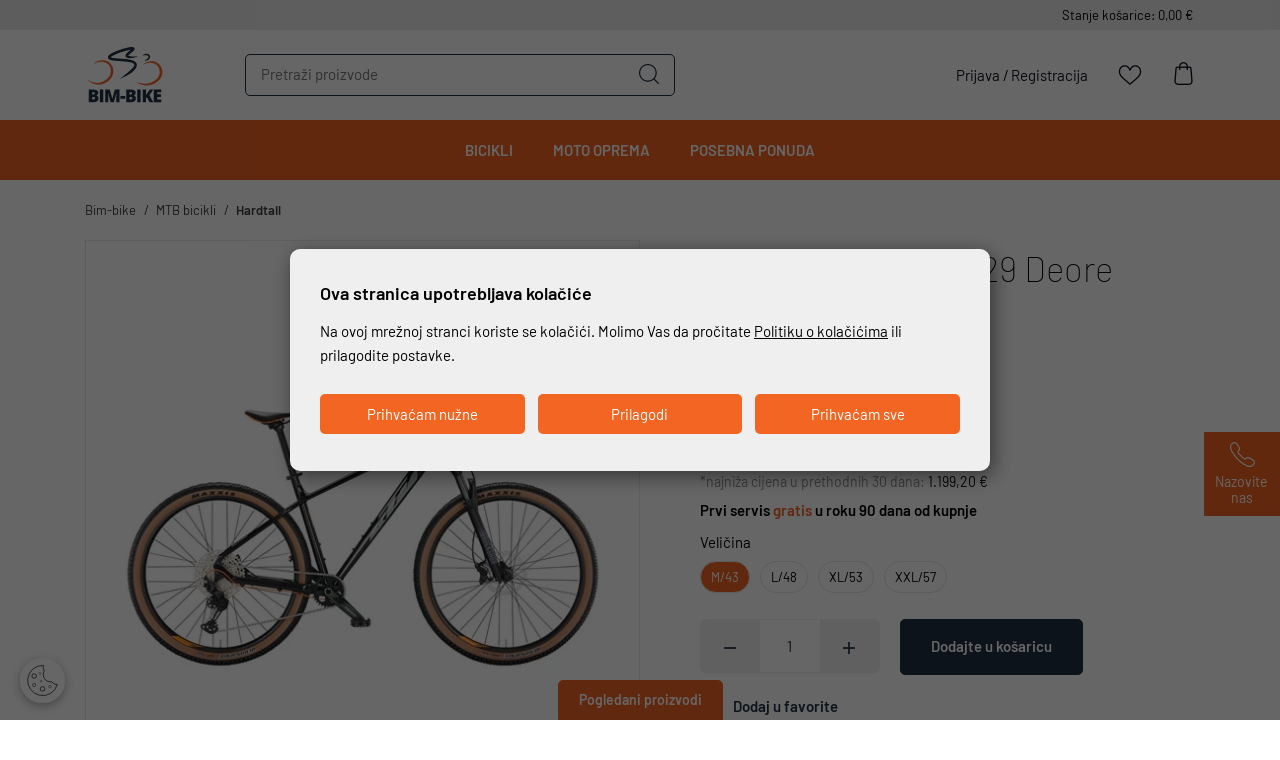

--- FILE ---
content_type: text/html; charset=utf-8
request_url: https://www.bim-bike.hr/proizvod/ultra-1964-comp-29-m-43-crni-deorext-12/1699/
body_size: 16453
content:



<!DOCTYPE html>
<html lang="hr">
<head>
    <script>
        var dataLayer = window.dataLayer || [];
    </script>

    <meta name="google-site-verification" content="5oJrY-sLJJU2oc1DcNDSIfgpSJmShdTHGRY7pZe6D08" />



<script>window.dataLayer = window.dataLayer || []; window.dataLayer.push({"event":"viewProductFb","facebook":{"view":{"products":[{"content_ids":"022142103","content_type":"product","currency":"HRK","value":1199.2000000000000}]}}});</script><script>window.dataLayer = window.dataLayer || []; window.dataLayer.push({"google_tag_params":{"dynx_itemid":"022142103","dynx_pagetype":"product","dynx_totalvalue":1199.2000000000000}});</script>    <link rel="manifest" href="/img/favicons/manifest.json">
    <meta name="msapplication-TileColor" content="#ffffff">
    <meta name="msapplication-TileImage" content="/img/favicons/ms-icon-144x144.png">
    <meta name="theme-color" content="#ffffff">

    <script src="/Content/js-gd-cookie?v=mfeWYk2UuappWmW16DCB6fZpsGUMdfgi2hL7ndKAtq81"></script>


    <script>

        function productClick(imeGrupe, imeProizvoda, id, cijena, brand, index) {
            dataLayer.push({
                'event': 'productClick', 'ecommerce': {
                    'click': {
                        'actionField': { 'list': 'Kategorija ' + imeGrupe }, 'products': [{
                            'name': brand + ' ' + imeProizvoda,
                            'id': id,
                            'price': cijena,
                            'category': imeGrupe,
                            'brand': brand,
                            'position': index
                        }]
                    }
                }
            });
        }


    </script>






        <title>ULTRA 1964 Comp 29 M/43 crni DeoreXT/12 - bimbike</title>

    <meta http-equiv="X-UA-Compatible" content="IE=edge">


    <meta name="description" content="Naručite proizvod ULTRA 1964 Comp 29 M/43 crni DeoreXT/12  
                               po cijeni od 1.199,20 €
                               na bim-bike.hr i uštedite uz besplatnu dostavu." />


    <meta name="viewport" content="width=device-width, initial-scale=1.0, maximum-scale=1.0, user-scalable=no" />


    <meta property="og:title" content="ULTRA 1964 Comp 29 M/43 crni DeoreXT/12-bimbike" />
    <meta property="og:type" content="website" />
    <meta property="og:url" content="https://www.bim-bike.hr/proizvod/ultra-1964-comp-29-m-43-crni-deorext-12/1699/" />
        <meta property="og:image" content="https://www.bim-bike.hr/_SHOP/files/products/022142108_ULTRA_1964_COMP_29_L_48cm__flaming_black__grey-orange20240725T12_30_12Z.jpg?id=7216?preset=product-fullsize" />

    <script>
        var BASE = "/";
        var fq = "https://www.bim-bike.hr";
    </script>

    <link rel="preload" as="font" href="https://www.bim-bike.hr/fonts/icons.woff" type="font/woff" crossorigin="anonymous">

    <link href="/Content/css-gd-cookie?v=K8ZnDfY3NYchrO759Ft385uIRmUzW-zOBdnp9KmmfJo1" rel="stylesheet"/>

    <link href="/Content/css?v=kPO2UFtDma2_yiEL_eG3oFjyrVJeSj0HePXliBqG5HM1" rel="stylesheet"/>


    <script src="https://browser.sentry-cdn.com/5.29.2/bundle.min.js" crossorigin="anonymous"></script>

    <link rel="apple-touch-icon" sizes="180x180" href="/img/favicons/apple-touch-icon.png">
    <link rel="icon" type="image/png" sizes="32x32" href="/img/favicons/favicon-32x32.png">
    <link rel="icon" type="image/png" sizes="16x16" href="/img/favicons/favicon-16x16.png">
    <link rel="shortcut icon" href="/img/favicons/favicon.ico" type="image/x-icon" />






    <script>

        Sentry.init({
            dsn: 'https://099d02d58f704a4d80c1e115230cbe28@sentry.globaldizajn.hr/41',
            environment: 'production',
        });
    </script>






    <!-- Google Tag Manager -->
    <script>
        (function (w, d, s, l, i) {
            w[l] = w[l] || []; w[l].push({
                'gtm.start':
                    new Date().getTime(), event: 'gtm.js'
            }); var f = d.getElementsByTagName(s)[0],
                j = d.createElement(s), dl = l != 'dataLayer' ? '&l=' + l : ''; j.async = true; j.src =
                    'https://www.googletagmanager.com/gtm.js?id=' + i + dl; f.parentNode.insertBefore(j, f);
        })(window, document, 'script', 'dataLayer', 'GTM-5PR48WD');</script>
    <!-- End Google Tag Manager -->

</head>

<body class="homepage" id="page_top">

    <div class="dark-overlay"></div>

    <header id="header" class="nav-down">
        <div class="top-bar">
            <div class="container">
                <div class="basket-price-wrapper"><span id="basketFinalPrice">Stanje košarice: 0,00 €</span></div>


            </div>
        </div>
        <div class="container">

            

            <a href="/" class="logo">
                <img src="/img/bimbike-logo1.svg" alt="Bim bike logo" class="img-fluid" />
            </a>
            <div class="menu-wrap">
                
                

                <ul class="header-menu">
                    <li class="tablet-visible mobile-menu-trigger"><a href="javascript:void(0);"><span class="icon-menu"></span></a></li>
                    <li class="show-mini-bag">
                        <a href="/Kosarica" class="icon-bag">
                            <i style='display:none' id="articleNum">0</i>
                        </a>

                    </li>
                    <li>
                        <a href="/ListaZelja">
                            <span class="icon-heart-line"></span>
                            <i style='display:none' id="favoritesNum">0</i>
                        </a>
                    </li>

                        <li class="desktop-visible login-register"><a href="/Prijava">Prijava</a> / <a href="/PodaciRegistracija">Registracija</a></li>
                </ul>
            </div>

            <div class="search" id="vue-search">
                <form id="katalogSearch" method="GET" action="/katalog">
                    <ul>
                        <li class="search-field"><input type="text" name="query" @keyup="doSearch($event)" value="" placeholder="Pretraži proizvode" autocomplete="off" /></li>
                        <li class="search-btn">
                            <a href="javascript:;" @click="submit">
                                <svg version="1.1" id="Layer_1" xmlns="http://www.w3.org/2000/svg" xmlns:xlink="http://www.w3.org/1999/xlink" x="0px" y="0px" viewBox="0 0 32 32" style="enable-background:new 0 0 32 32;" xml:space="preserve">
                                <path d="M31.7,30.4l-6.8-6.8c2.2-2.5,3.5-5.8,3.5-9.3C28.4,6.4,22,0,14.2,0S0,6.4,0,14.2s6.4,14.2,14.2,14.2c3.6,0,6.8-1.3,9.3-3.5
	                                l6.8,6.8c0.2,0.2,0.4,0.3,0.7,0.3c0.2,0,0.5-0.1,0.7-0.3C32.1,31.4,32.1,30.8,31.7,30.4z M1.9,14.2c0-6.8,5.5-12.3,12.3-12.3
	                                s12.3,5.5,12.3,12.3S21,26.5,14.2,26.5S1.9,21,1.9,14.2z" />



                                </svg>
                            </a>
                        </li>
                    </ul>

                    <div class="suggest-box" v-if="showFlyout">
                        <div class="results">
                            <div class="collection">
                                <div v-if="!isMobile" class="collection-title brand">Brand</div>

                                <ul v-if="!isMobile" class="reset brand-list">
                                    <li v-for="brand in brands">
                                        <a :href="RootUrl + 'katalog/brand/' + brand.UrlName + '?query=' + querystring">{{brand.Name}}</a>
                                    </li>
                                </ul>

                                <div v-if="!isMobile" class="collection-title kategorija">Kategorija</div>

                                <ul v-if="!isMobile" class="reset kategorija-list">
                                    <li v-for="group in groups"><a :href="getGroupPath(group) + '?query=' + querystring">{{group.Name}} </a></li>
                                </ul>

                            </div><!-- end results -->


                            <div class="product-list-small">
                                <div class="collection-title proizvodi">Proizvodi<span class="icon-close" @click="showFlyout = false"></span></div>
                                <div v-for="product in listOfSearchedProducts" class="item">
                                    <a :href="product.GenerateUrl" class="spc">
                                        <span class="img">
                                            <img width="50" height="50" :alt="product.Name" :src="Store.Helpers.buildUrl(product.MainImageUrl, 'product-thumbnail')" class="img-fluid" />
                                        </span>
                                        <span class="spc-info">
                                            <span class="name">{{product.Name}}</span>
                                            <span class="grupa-opis" v-if="product.groups.length > 0">{{product.groups[0].Name}}</span>
                                        </span>
                                        <!-- za prikaz grupa kao opis-->
                                    </a>
                                </div>
                            </div><!-- end product list small -->
                        </div><!-- end results -->

                        <div class="buttons"><input type="submit" class="btn btn-primary" :value="'Prikaži sve rezultate'" /></div>
                    </div><!-- end suggest box -->
                </form>
            </div>
        </div>
        <div class="main-menu-wrapper" id="navbar">
            <div class="container clearfix">
                <div class="mobile-main-menu-head">
                    <ul>
                        <li>IZBORNIK</li>
                        <li class="mobile-menu-close"><a href="javascript:void(0);"><span class="icon-close"></span></a></li>
                    </ul>
                </div>

                <ul class="user-links">
                        <li><a href="/Prijava" class="prijava"> Prijava</a></li>
                        <li><a href="/PodaciRegistracija " class="registracija">Registracija</a></li>
                </ul>

                <nav class="main-menu">
    <ul>
            <li>
                <a href="/katalog/bicikli/">Bicikli</a>
                    <ul class="sub-nav">
                            <li class="show-all-in-cat show-all-in-cat-bold"><a href="/katalog/bicikli">Prikaži sve</a></li>

                            <li class="sub-nav-col">
                                <a href="/katalog/bicikli/bicikli/" class="cat-name">Bicikli</a>
                                    <ul>
                                            <li>
                                                <a href="/katalog/bicikli/bicikli/mtb-bicikli/">MTB bicikli</a>

                                                
                                            </li>
                                            <li>
                                                <a href="/katalog/bicikli/bicikli/trekking-bicikli/">Trekking bicikli</a>

                                                
                                            </li>
                                            <li>
                                                <a href="/katalog/bicikli/bicikli/gradski-bicikli/">Gradski bicikli</a>

                                                
                                            </li>
                                            <li>
                                                <a href="/katalog/bicikli/bicikli/djecji-bicikli/">Dječji bicikli</a>

                                                
                                            </li>
                                            <li>
                                                <a href="/katalog/bicikli/bicikli/e-bicikli/">E-bicikli</a>

                                                
                                            </li>
                                            <li>
                                                <a href="/katalog/bicikli/bicikli/gravel-bicikli/">Gravel bicikli</a>

                                                
                                            </li>
                                            <li>
                                                <a href="/katalog/bicikli/bicikli/puky-guralice/">Puky guralice</a>

                                                
                                            </li>
                                            <li>
                                                <a href="/katalog/bicikli/bicikli/sklopivi-bicikli/">Sklopivi bicikli</a>

                                                
                                            </li>
                                            <li>
                                                <a href="/katalog/bicikli/bicikli/cestovni-bicikli/">Cestovni bicikli</a>

                                                
                                            </li>
                                    </ul>
                            </li>
                            <li class="sub-nav-col">
                                <a href="/katalog/bicikli/dijelovi-bicikla/" class="cat-name">Dijelovi bicikla</a>
                                    <ul>
                                            <li>
                                                <a href="/katalog/bicikli/dijelovi-bicikla/volani/">Volani</a>

                                                
                                            </li>
                                            <li>
                                                <a href="/katalog/bicikli/dijelovi-bicikla/sjedala/">Sjedala</a>

                                                
                                            </li>
                                            <li>
                                                <a href="/katalog/bicikli/dijelovi-bicikla/kocnice/">Kočnice</a>

                                                
                                            </li>
                                            <li>
                                                <a href="/katalog/bicikli/dijelovi-bicikla/vanjske-gume/">Vanjske gume</a>

                                                
                                            </li>
                                            <li>
                                                <a href="/katalog/bicikli/dijelovi-bicikla/unutarnje-gume/">Unutarnje gume</a>

                                                
                                            </li>
                                            <li>
                                                <a href="/katalog/bicikli/dijelovi-bicikla/kotaci-i-obruci/">Kotači i obruči</a>

                                                
                                            </li>
                                            <li>
                                                <a href="/katalog/bicikli/dijelovi-bicikla/pogon/">Pogon</a>

                                                
                                            </li>
                                            <li>
                                                <a href="/katalog/bicikli/dijelovi-bicikla/glavcina-kotaca/">Glavčina Kotača</a>

                                                
                                            </li>
                                            <li>
                                                <a href="/katalog/bicikli/dijelovi-bicikla/mjenjaci-rucica-mjenjaca/">Mjenjači/ručica mjenjača</a>

                                                
                                            </li>
                                            <li>
                                                <a href="/katalog/bicikli/dijelovi-bicikla/osovina-pogona/">Osovina pogona</a>

                                                
                                            </li>
                                            <li>
                                                <a href="/katalog/bicikli/dijelovi-bicikla/lancanik-zadnji/">Lančanik zadnji</a>

                                                
                                            </li>
                                            <li>
                                                <a href="/katalog/bicikli/dijelovi-bicikla/lanac/">Lanac</a>

                                                
                                            </li>
                                            <li>
                                                <a href="/katalog/bicikli/dijelovi-bicikla/zbice/">Žbice</a>

                                                
                                            </li>
                                            <li>
                                                <a href="/katalog/bicikli/dijelovi-bicikla/cijev-sjedala/">Cijev sjedala</a>

                                                
                                            </li>
                                            <li>
                                                <a href="/katalog/bicikli/dijelovi-bicikla/sajle-i-buziri/">Sajle i bužiri</a>

                                                
                                            </li>
                                            <li>
                                                <a href="/katalog/bicikli/dijelovi-bicikla/pedale/">Pedale</a>

                                                
                                            </li>
                                            <li>
                                                <a href="/katalog/bicikli/dijelovi-bicikla/zatezac-sjedala/">Zatezač sjedala</a>

                                                
                                            </li>
                                            <li>
                                                <a href="/katalog/bicikli/dijelovi-bicikla/lula-volana/">Lula volana</a>

                                                
                                            </li>
                                            <li>
                                                <a href="/katalog/bicikli/dijelovi-bicikla/nosaci-mjenjaca/">Nosači mjenjača</a>

                                                
                                            </li>
                                            <li>
                                                <a href="/katalog/bicikli/dijelovi-bicikla/gripovi-rogovi-volana/">Gripovi/Rogovi volana</a>

                                                
                                            </li>
                                            <li>
                                                <a href="/katalog/bicikli/dijelovi-bicikla/prednja-suspenzija-dijelovi/">Prednja suspenzija-dijelovi</a>

                                                
                                            </li>
                                            <li>
                                                <a href="/katalog/bicikli/dijelovi-bicikla/protektori-zastita/">Protektori-zaštita</a>

                                                
                                            </li>
                                    </ul>
                            </li>
                            <li class="sub-nav-col">
                                <a href="/katalog/bicikli/oprema-za-bicikle/" class="cat-name">Oprema za bicikle</a>
                                    <ul>
                                            <li>
                                                <a href="/katalog/bicikli/oprema-za-bicikle/bidoni/">Bidoni</a>

                                                
                                            </li>
                                            <li>
                                                <a href="/katalog/bicikli/oprema-za-bicikle/svjetla/">Svjetla</a>

                                                
                                            </li>
                                            <li>
                                                <a href="/katalog/bicikli/oprema-za-bicikle/kosarice/">Košarice</a>

                                                
                                            </li>
                                            <li>
                                                <a href="/katalog/bicikli/oprema-za-bicikle/sredstva-za-odrzavanje/">Sredstva za održavanje</a>

                                                
                                            </li>
                                            <li>
                                                <a href="/katalog/bicikli/oprema-za-bicikle/lokoti/">Lokoti</a>

                                                
                                            </li>
                                            <li>
                                                <a href="/katalog/bicikli/oprema-za-bicikle/alati/">Alati</a>

                                                
                                            </li>
                                            <li>
                                                <a href="/katalog/bicikli/oprema-za-bicikle/zvonca/">Zvonca</a>

                                                
                                            </li>
                                            <li>
                                                <a href="/katalog/bicikli/oprema-za-bicikle/torbice-ruksaci/">Torbice/ruksaci</a>

                                                
                                            </li>
                                            <li>
                                                <a href="/katalog/bicikli/oprema-za-bicikle/nogari/">Nogari</a>

                                                
                                            </li>
                                            <li>
                                                <a href="/katalog/bicikli/oprema-za-bicikle/sjedalice-za-djecu/">Sjedalice za djecu</a>

                                                
                                            </li>
                                            <li>
                                                <a href="/katalog/bicikli/oprema-za-bicikle/pumpe/">Pumpe</a>

                                                
                                            </li>
                                            <li>
                                                <a href="/katalog/bicikli/oprema-za-bicikle/bisage/">Bisage</a>

                                                
                                            </li>
                                            <li>
                                                <a href="/katalog/bicikli/oprema-za-bicikle/nosaci-bidona/">Nosači bidona</a>

                                                
                                            </li>
                                            <li>
                                                <a href="/katalog/bicikli/oprema-za-bicikle/prtljaznici/">Prtljažnici</a>

                                                
                                            </li>
                                            <li>
                                                <a href="/katalog/bicikli/oprema-za-bicikle/blatobrani/">Blatobrani</a>

                                                
                                            </li>
                                    </ul>
                            </li>
                            <li class="sub-nav-col">
                                <a href="/katalog/bicikli/naocale/" class="cat-name">Naočale</a>
                                    <ul>
                                            <li>
                                                <a href="/katalog/bicikli/naocale/bertoni-naocale/">Bertoni naočale</a>

                                                
                                            </li>
                                    </ul>
                            </li>
                            <li class="sub-nav-col">
                                <a href="/katalog/bicikli/odjeca-i-obuca/" class="cat-name">Odjeća i obuća</a>
                                    <ul>
                                            <li>
                                                <a href="/katalog/bicikli/odjeca-i-obuca/kacige/">Kacige</a>

                                                
                                            </li>
                                            <li>
                                                <a href="/katalog/bicikli/odjeca-i-obuca/odjeca/">Odjeća</a>

                                                
                                            </li>
                                            <li>
                                                <a href="/katalog/bicikli/odjeca-i-obuca/rukavice/">Rukavice</a>

                                                
                                            </li>
                                            <li>
                                                <a href="/katalog/bicikli/odjeca-i-obuca/obuca/">Obuća</a>

                                                
                                            </li>
                                            <li>
                                                <a href="/katalog/bicikli/odjeca-i-obuca/buff-marame/">BUFF marame</a>

                                                
                                            </li>
                                            <li>
                                                <a href="/katalog/bicikli/odjeca-i-obuca/buff-kape/">BUFF kape</a>

                                                
                                            </li>
                                    </ul>
                            </li>

                    </ul>

            </li>
            <li>
                <a href="/katalog/moto-oprema/">Moto oprema</a>
                    <ul class="sub-nav">
                            <li class="show-all-in-cat show-all-in-cat-bold"><a href="/katalog/moto-oprema">Prikaži sve</a></li>

                            <li class="sub-nav-col">
                                <a href="/katalog/moto-oprema/moto-kacige/" class="cat-name">Moto kacige</a>
                                    <ul>
                                            <li>
                                                <a href="/katalog/moto-oprema/moto-kacige/nolan/">NOLAN</a>

                                                
                                            </li>
                                            <li>
                                                <a href="/katalog/moto-oprema/moto-kacige/x-lite/">X-LITE</a>

                                                
                                            </li>
                                    </ul>
                            </li>
                            <li class="sub-nav-col">
                                <a href="/katalog/moto-oprema/moto-oprema/" class="cat-name">Moto oprema</a>
                                    <ul>
                                            <li>
                                                <a href="/katalog/moto-oprema/moto-oprema/moto-odjeca/">Moto odjeća</a>

                                                
                                            </li>
                                            <li>
                                                <a href="/katalog/moto-oprema/moto-oprema/moto-rukavice/">Moto rukavice</a>

                                                
                                            </li>
                                            <li>
                                                <a href="/katalog/moto-oprema/moto-oprema/moto-cizme/">Moto čizme</a>

                                                
                                            </li>
                                            <li>
                                                <a href="/katalog/moto-oprema/moto-oprema/protektori-zastita/">Protektori-zaštita</a>

                                                
                                            </li>
                                            <li>
                                                <a href="/katalog/moto-oprema/moto-oprema/torbice-ruksaci/">Torbice/ruksaci</a>

                                                
                                            </li>
                                    </ul>
                            </li>
                            <li class="sub-nav-col">
                                <a href="/katalog/moto-oprema/dijelovi-kaciga/" class="cat-name">Dijelovi kaciga</a>
                                    <ul>
                                            <li>
                                                <a href="/katalog/moto-oprema/dijelovi-kaciga/n-com/">N-COM</a>

                                                
                                            </li>
                                            <li>
                                                <a href="/katalog/moto-oprema/dijelovi-kaciga/viziri/">Viziri</a>

                                                
                                            </li>
                                            <li>
                                                <a href="/katalog/moto-oprema/dijelovi-kaciga/nosaci-vizira/">Nosači vizira</a>

                                                
                                            </li>
                                    </ul>
                            </li>

                    </ul>

            </li>
            <li>
                <a href="/katalog/posebna-ponuda/">Posebna ponuda</a>

            </li>
    </ul>
</nav>


            </div>
        </div>
    </header>

    <div class="main-content-wrapper">
        





<div class="main product-container" id="app-cont" v-cloak>
    <div class="path">
        <div class="container">
            

<div class="breadcrumbs">
    <ul id="bread" itemprop="breadcrumb" itemscope="" itemtype="https://schema.org/BreadcrumbList">
        
        <li itemprop="itemListElement" itemscope="" itemtype="https://schema.org/ListItem">
            <a itemtype="https://schema.org/Globalshop" itemprop="item" href="/">
                <span itemprop="name">Bim-bike</span>
            </a>
            <span class="sep"><i class="fa fa-angle-right"></i></span>
            <meta itemprop="position" content="1">
        </li>
            <li itemprop="itemListElement" itemscope="" itemtype="https://schema.org/ListItem">
<a itemtype="https://schema.org/Thing" itemprop="item" href="/katalog">
                        <span itemprop="name">MTB bicikli </span>
                    </a>
                <meta itemprop="position" content="2">
            </li>
            <li itemprop="itemListElement" itemscope="" itemtype="https://schema.org/ListItem">
<a itemtype="https://schema.org/Thing" itemprop="item" href="/katalog">
                        <span itemprop="name">Hardtail </span>
                    </a>
                <meta itemprop="position" content="3">
            </li>
    </ul>
</div>
        </div>
    </div>

    <div class="page-content">
        <div class="container">
            <div class="product clearfix">
                <div class="product-pic">
                    <div class="product-pic-inner">

                        <ul class="item-badges">
                            <li v-if="CurrentProduct.Savings > 0 && CurrentProduct.Stock > 0"><span class="badge-discount"><i>{{CurrentProduct.Savings_percentage_print}}</i></span></li>
                            <li v-else-if="CurrentProduct.IsNew == true"><span class="badge-new"><i>NOVO</i></span></li>
                        </ul>

                        <div class="product-pic-carousel">
                            <div class="swiper-container">
                                <div class="swiper-wrapper" id="gallery" v-if="sortedImages != null && sortedImages.length > 0">
                                    <a :href="Store.Helpers.url(image,'product-fullsize')" class="swiper-slide" v-for="image in sortedImages">
                                        <picture>
                                            <source :srcset="Store.Helpers.url(image,'product-main')" type="image/webp">
                                            <source :srcset="Store.Helpers.url(image,'product-main-jpg')" type="image/jpeg">
                                            <img :src="Store.Helpers.url(image,'product-main-jpg')" :alt="CurrentProduct.Name" class="img-fluid" height="560" width="705" />
                                        </picture>
                                    </a>
                                </div>
                                <div class="swiper-wrapper" id="gallery" v-else>
                                    <picture>
                                        <source :srcset="placeholderImg + '?preset=product-main'" type="image/webp">
                                        <source :srcset="placeholderImg + '?preset=product-main-jpg'" type="image/jpeg">
                                        <img :src="placeholderImg + '?preset=product-main'" :alt="CurrentProduct.Name" class="img-fluid" height="560" width="705" />
                                    </picture>
                                </div>
                            </div>
                        </div>
                    </div>

                    <div class="swiper-container product-thumbs" v-if="sortedImages != null && sortedImages.length > 0">
                        <div class="swiper-wrapper">
                            <div class="swiper-slide" v-for="image in sortedImages">                               
                                <picture>
                                    <source :srcset="Store.Helpers.url(image, 'product-thumbnail')" type="image/webp">
                                    <source :srcset="Store.Helpers.url(image, 'product-thumbnail-jpg')" type="image/jpeg">
                                    <img :src="Store.Helpers.url(image, 'product-thumbnail-jpg')" :alt="CurrentProduct.Name" class="img-fluid" height="80" width="80" />
                                </picture>                                
                            </div>
                        </div>
                    </div>
                </div>

                <div class="product-general">
                    <h1 class="product-name">
                        <span v-if="CurrentProduct.AdminName !== null && CurrentProduct.AdminName !=''">{{CurrentProduct.AdminName}}</span>
                        <span v-else>{{CurrentProduct.Name}}</span>
                    </h1>
                    <div class="code-availability">
                        <div v-if="CurrentProduct.Code !== null" class="code">Šifra: <strong>{{CurrentProduct.Code}}</strong></div>
                        <div class="availability">
                            <a href="#productDescription" id="prod_availabilityInfo">
                                <div class="available" v-if="CurrentProduct.Stock > 0">raspoloživo</div>
                                <div class="available not" v-else>na upit</div>
                            </a>
                        </div>

                    </div>
                    <div class="product-price">
                        <span class="price-now">{{CurrentProduct.SinglePriceToPay_print}}</span>
                    </div>
                    <div v-if="CurrentProduct.Savings > 0" class="product-price-discounted">
                        <span class="price-before">{{CurrentProduct.MpcCards > CurrentProduct.Mpc ? CurrentProduct.MpcCards_print : CurrentProduct.Mpc_print}}</span>
                    </div>

                        <div class="lowest-price">*najniža cijena u prethodnih 30 dana: <span>{{CurrentProduct.LowestMonthlyMpc_print}}</span></div>

                    <div v-if="displayFreeServiceBanner" class="prviServis">
                        Prvi servis <span>gratis</span> u roku 90 dana od kupnje
                    </div>
                    
                    <!--boja i velicina sekcija-->
                    <div class="package-wrapper" v-if="Variants.length > 0">
                        
                        <ul v-for="(attr, index) in Variants">
                            <li class="attr-name">{{attr.Name}}</li>
                            <li @click="switchVariant(attrVal.ProductId, attrVal.AttributeId)" v-for="(attrVal, index2) in attr.AttributeValues" :class="{active: isModActive(attrVal.ProductId)}" v-bind:selected="index === 0">
                                <a :class="checkInvalid(attrVal) ? 'mod_inactive' : ''" href="javascript:void(0);">{{attrVal.Value}}</a>
                            </li>
                            
                        </ul>
                    </div>
                    


                    <!--/boja i velicina sekcija-->


                    <div class="product-add clearfix">
                        <div class="btn-naruci-note" v-if="responseMsg != ''">
                            <div class="">{{responseMsg}}</div>
                        </div>

                        <div v-if="CurrentProduct.Stock > 0 && CurrentProduct.Enabled == true">
                            <div class="product-set-qty">
                                <ul class="change_qty">
                                    <li><a href="javascript:;" @click="decreaseQuantity" class="action-handle sub" data-field="quant[1]" data-type="minus"><span class="icon-minus"></span></a></li>
                                    
                                    <li class="prod_qty"><input name="" v-model="CurrentProduct.Quantity" id="koliko_basket" type="text" min="1" :max="CurrentProduct.Stock" disabled="disabled" class="changeOnFocus basket-amount"></li>
                                    <li><a href="javascript:;" @click="increaseQuantity" class="action-handle add" data-field="quant[1]" data-type="plus"><span class="icon-plus"></span></a></li>
                                </ul>
                            </div>

                            <a href="javascript:;" @click="Store.Basket.addToBasket(CurrentProduct.Id, CurrentProduct.Quantity)" v-if="CurrentProduct.isBought == false"
                               class="btn btn-action">
                                Dodajte u košaricu
                            </a>

                            <a href="/Kosarica" v-if="CurrentProduct.isBought == true"
                               class="btn btn-action btn-action-white">
                                Dovrši kupovinu
                            </a>
                        </div>

                        <div v-else>
                            <div class="product-benefits out-of-stock">
                                <div class=""><strong>DOSTUPNOST NA UPIT</strong></div>

                                Pošaljite upit na <a target="_blank" href="mailto:bicikli@bim-bike.hr?subject=ULTRA+1964+Comp+29+M%2f43+crni+DeoreXT%2f12">bicikli@bim-bike.hr</a> ili nas nazovite na
<a href="tel:+38514613504" class="phone-contact"><span class="icon-mobile"></span> <strong>+385 1 4613 504</strong></a>
                            </div>
                        </div>

                        <div class="btn-favorites-toggle">
                            <a @click="likeProduct($event, CurrentProduct)" v-if="CurrentProduct.isInWishlist == false || CurrentProduct.isInWishlist == undefined" class="btn btn-favorites"><span class="icon-heart-line"></span>Dodaj u favorite </a>
                        </div>

                        <div class="btn-favorites-toggle">
                            <a @click="likeProduct($event, CurrentProduct)" v-if="CurrentProduct.isInWishlist === true" class="btn btn-favorites"><span class="icon-heart"></span>Ukloni iz favorita </a>
                        </div>

                    </div>


                    

                    
                    <div class="product-share clearfix">
                        

                        <a class="print-page" href="/Print/1699">
                            <svg xmlns="http://www.w3.org/2000/svg" width="23" height="23" viewBox="0 0 23 23"><path d="M19.631,5.795H19V3.369A3.373,3.373,0,0,0,15.633,0H7.367A3.373,3.373,0,0,0,4,3.369V5.795H3.369A3.373,3.373,0,0,0,0,9.164v5.391a3.373,3.373,0,0,0,3.369,3.369H4v3.055A2.024,2.024,0,0,0,6.02,23H16.98A2.024,2.024,0,0,0,19,20.979V17.924h.629A3.373,3.373,0,0,0,23,14.555V9.164A3.373,3.373,0,0,0,19.631,5.795ZM5.346,3.369A2.024,2.024,0,0,1,7.367,1.348h8.266a2.024,2.024,0,0,1,2.021,2.021V5.795H5.346ZM17.654,20.979a.675.675,0,0,1-.674.674H6.02a.675.675,0,0,1-.674-.674V14.33H17.654Zm4-6.424a2.024,2.024,0,0,1-2.021,2.021H19V14.33h.4a.674.674,0,1,0,0-1.348H3.594a.674.674,0,0,0,0,1.348H4v2.246H3.369a2.024,2.024,0,0,1-2.021-2.021V9.164A2.024,2.024,0,0,1,3.369,7.143H19.631a2.024,2.024,0,0,1,2.021,2.021Z" /><path d="M204.9,353h-3.281a.615.615,0,0,0,0,1.23H204.9a.615.615,0,0,0,0-1.23Z" transform="translate(-191.756 -337.057)" /><path d="M204.9,417h-3.281a.615.615,0,0,0,0,1.23H204.9a.615.615,0,0,0,0-1.23Z" transform="translate(-191.756 -397.896)" /><path d="M67.584,193H65.615a.615.615,0,0,0,0,1.23h1.969a.615.615,0,0,0,0-1.23Z" transform="translate(-62.334 -184.283)" /></svg>
                            <span>Ispis stranice</span>
                        </a>
                    </div>
                </div>
            </div>


                <div class="product-description">
                    <div id="productDescription" style="margin-top:-180px; position:absolute"></div>

                    <div class="product-sheet" v-if="CurrentProduct.Description !== null" v-html="CurrentProduct.Description"></div>

                    

                </div>
        </div>
    </div>
</div>



    </div>



    <div class="recently-viewed" id="last-viewed">   
    <a href="javascript:void(0);" class="btn" @click.stop.prevent="toggleLastViewed()">Pogledani proizvodi</a>
    <div class="recently-viewed-inner">
        <div class="container">
            <div class="row">
                <div class="col-12">
                    <div class="swiper-container">
                        <div class="swiper-wrapper d-flex align-items-stretch">
                            <div class="swiper-slide" v-for="(product, index) in products">
                                <div class="prod-item">
                                    <div :class="'favorite-trigger' + (product.isInWishlist ? ' liked' : '' )">
                                        <i :class="'toggle-fav' + (product.isInWishlist ? ' icon-heart' : ' icon-heart-line')" :onclick="'Store.Wishlist.likeProduct(this, ' + product.Id + ')'"></i>
                                    </div>
                                    <ul class="item-badges">
                                        <li v-if="product.Savings > 0"><span class="badge-discount"><i>{{product.Savings_percentage_print}}</i></span></li>
                                        <li v-if="product.isNew"><span class="badge-new"><i>NOVO</i></span></li>
                                    </ul>
                                    <div class="item-pic">
                                        <a :href="product.GenerateUrl" onclick="productClick('imeGrupe', 'imeProizvoda','id','cijena','brand','position')">
                                            
                                            <img :src="imageUrl(product, 'preset=katalog-view')" :alt="product.Name" class="img-fluid">
                                        </a>
                                    </div>
                                    <ul class="d-flex align-content-between flex-column">
                                        <li class="item-title"><a :href="product.GenerateUrl" onclick="productClick('imeGrupe', 'imeProizvoda','id','cijena','brand','position')">{{product.Name}}</a></li>
                                        <li class="item-price">
                                            <span>{{product.FinalPriceToPay_print}}</span>                                                           
                                            <div v-if="product.Savings > 0"><span class="price-before">{{product.MpcCards > product.Mpc ? product.MpcCards_print : product.Mpc_print}}</span></div>
                                        </li>
                                    </ul>
                                </div>
                            </div>
                        </div>
                        <div class="swiper-scrollbar"></div>
                    </div>
                </div>
            </div>
        </div>
    </div>
</div>


<script>

    var appLastViewed = {};

    window.addEventListener('load', function (event) {
        appLastViewed = new Vue({
            el: '#last-viewed',
            data:
            {
                products: [],
                BASE: BASE
            },
            methods: {
                toggleLastViewed: function () {
                    if ($('.recently-viewed > div').is(':hidden')) {
                        setTimeout(function () {
                            $('.recently-viewed > div').stop().slideDown();
                            $('.recently-viewed').addClass('opened');
                        }, 300)
                        this.getLastViewed();

                    } else {
                        $('.recently-viewed > div').stop().slideUp();
                        $('.recently-viewed').removeClass('opened');
                    }
                },
                getLastViewed: function () {
                    var me = this;
                    if (this.products.length > 0) {
                        return;
                    }

                    Store.LastViewed.getLastViewed().then(function () {
                        me.products = Store.LastViewed.lastViewed;
                        actionOption.scrollbar = {
                            el: '.recently-viewed .swiper-scrollbar',
                        };
                        actionOption.preloadImages = true;
                        actionOption.loop = false;
                        actionOption.centerInsufficientSlides = true;
                        actionOption.breakpoints = {
                            320: {
                                slidesPerView: 2,
                                slidesPerGroup: 2,
                                spaceBetween: 15,
                                freeMode: false
                            },
                            550: {
                                slidesPerView: 3,
                                slidesPerGroup: 3,
                                spaceBetween: 15,
                                freeMode: false
                            },
                            769: {
                                slidesPerView: 4,
                                slidesPerGroup: 4,
                                spaceBetween: 20,
                                freeMode: false
                            },
                            992: {
                                slidesPerView: 5,
                                slidesPerGroup: 5,
                                spaceBetween: 20,
                                freeMode: true
                            },
                            1200: {
                                slidesPerView: 6,
                                slidesPerGroup: 6,
                                spaceBetween: 20,
                                freeMode: true
                            }
                        }
                        var lastViewed = new Swiper('.recently-viewed .swiper-container', actionOption);
                    })
                },
                imageUrl: function (item, preset) {
                    var imageUrl = item.MainImageUrl;
                    if (!imageUrl) {
                        return "";
                    }

                    if (imageUrl.indexOf('?') > -1) {
                        return imageUrl + '&' + preset;
                    } else {
                        return imageUrl + '?' + preset;
                    }
                }
            },
            watch: {
                
            },
            mounted: function () {
                //this.getLastViewed();
                var lastViewed = readCookie("lastViewed");
                if (lastViewed == null) lastViewed = [];

                if (lastViewed.length > 2) {
                    $("#last-viewed").slideDown();
                }
                else {
                    $("#last-viewed").slideUp();
                }
            }
        });
    });

</script>



    <footer>
        

    <div class="benefits">
        <div class="container clearfix">

                <ul>
                    <li class="benefit-icon"><span><img src="/_SHOP/files/pages/safe-pay.svg?id=524" alt="Sigurna online kupovina" /></span></li>
                    <li class="benefit-text">
                        Sigurna online kupovina
                        <span>Potpuno zaštićeno i sigurno plaćanje</span>
                    </li>
                </ul>
                <ul>
                    <li class="benefit-icon"><span><img src="/_SHOP/files/pages/ways-to-pay.svg?id=525" alt="Beskamatno plaćanje" /></span></li>
                    <li class="benefit-text">
                        Beskamatno plaćanje
                        <span>Različiti način plaćanja na rate bez kamata</span>
                    </li>
                </ul>
                <ul>
                    <li class="benefit-icon"><span><img src="/_SHOP/files/pages/delivery.svg?id=526" alt="Besplatna dostava" /></span></li>
                    <li class="benefit-text">
                        Besplatna dostava
                        <span>Vrijedi za cijelu Hrvatsku za narudžbe iznad 100 €</span>
                    </li>
                </ul>
        </div>
    </div>

        <div class="container">

            <div class="row">
                <div class="col-md-3">
                    <div class="link-group">
                            <div class="link-group-title">Poslovnice</div>
<ul class="link-list">
	<li>Bicikli:<a href="https://www.bim-bike.hr/poslovnice"> Dra&scaron;kovićeva 47, Zagreb</a></li>
	<li>Moto oprema:<a href="https://www.bim-bike.hr/poslovnice"> Maksimirska 56, Zagreb</a></li>
</ul>

                        <ul class="social">
                            <li><a href="https://www.facebook.com/BimBikeZagreb/" rel="nofollow" class="fb" target="_blank"><span class="icon-fb"></span></a></li>
                            
                        </ul>
                    </div>
                </div>

                <div class="col-md-3 footer-links-wrapper">

                        <div class="link-group">
                            <div class="link-group-title">Služba za korisnike</div>
                                <ul class="link-list">
                                        <li><a href="/web/nacini-placanja/530/">Načini plaćanja</a></li>
                                        <li><a href="/kontakt/">Kontaktirajte nas</a></li>
                                        <li><a href="/servis/">Servis</a></li>
                                </ul>

                        </div>
                </div>

                <div class="col-md-3">
                        <div class="link-group">
                            <div class="link-group-title">Informacije za kupce</div>
                                <ul class="link-list">
                                        <li><a  href="/web/isporuka-roba/529/">Dostava</a></li>
                                        <li><a target=&#39;_blank&#39; href="https://www.bim-bike.hr/_SHOP/files/pages/Vrame-tabela-1024x674.png">Veličina rame</a></li>
                                        <li><a target=&#39;_blank&#39; href="https://www.bim-bike.hr/_SHOP/files/pages/veličina kacige.jpg">Veličina kacige</a></li>
                                        <li><a target=&#39;_blank&#39; href="https://www.bim-bike.hr/_SHOP/files/pages/Rukka_size-chart.jpeg">Rukka tablica veličine</a></li>
                                </ul>

                        </div>
                </div>

                <div class="col-md-3">
                        <div class="link-group">
                            <div class="link-group-title">Saznajte više</div>
                                <ul class="link-list">
                                        <li><a href="/web/pravne-odredbe/487/">Pravne odredbe</a></li>
                                        <li><a href="/web/privatnost/531/">Pravila privatnosti</a></li>
                                        <li><a href="/web/o-nama/486/">O nama</a></li>
                                </ul>
                        </div>
                </div>
            </div>



            <ul class="cards">
                <li><a target="_blank" href="https://www.mastercard.hr/hr-hr.html"><img src="/img/mastercard.svg" alt="Mastercards" width="52" height="40" /></a></li>
                <li class="resize-square"><a target="_blank" href="https://www.mastercard.hr/hr-hr/consumers/find-card-products/debit-cards/maestro-debit.html"><img src="/img/maestro.svg" alt="Maestro" width="52" height="40" /></a></li>
                <li><a target="_blank" href="https://www.diners.hr/hr"><img src="/img/diners.svg" alt="DinersClub" width="75" height="20" /></a></li>
                <li><a target="_blank" href="https://www.visa.co.uk/about-visa/visa-in-europe.html"><img src="/img/visa.svg" alt="VISA" width="62" height="20" /></a></li>
                <li><a target="_blank" href="https://www.pbzcard.hr/hr/izdavanje-kartica/premium-visa/"><img src="/img/premium-visa.svg" alt="VISA Premium" width="75" height="40" /></a></li>
                <li><a target="_blank" href="https://www.pbzcard.hr/hr/sigurnost/sigurnost-kupnje/visa-secure/"><img src="/img/visa-secure.svg" alt="VISA Secure" width="40" height="40" /></a></li>
                <li><a target="_blank" href="https://www.mastercard.com/global/en/business/overview/safety-and-security/identity-check.html"><img src="/img/mastercard-id-check.svg" width="40" height="40" alt="Mastercard ID Check" /></a></li>
            </ul>

            <div class="footer-disclaimer">
                Sve navedene cijene sadrže PDV. Pokušavamo osigurati što preciznije informacije, ali zbog tehnoloških ograničenja ne možemo garantirati potpunu točnost slika, opisa ili dostupnosti proizvoda.
                Za najažurnije informacije kontaktirajte nas putem telefona: <a href="tel:+38514613504">+385 1 4613 504</a> ili e-maila: <a href="mailto:bicikli@bim-bike.hr">bicikli@bim-bike.hr</a>.
            </div>

            <div class="copy">&copy; Bim-bike</div>

            <a href="https://www.globaldizajn.hr/" target="_blank" class="gd-logo">
                <img src="/img/globaldizajn-logo.svg" width="80" height="19" alt="Globaldizajn - dizajn i izrada web stranica, CMS Globaladmin, mobilne aplikacije" />
            </a>
        </div>
    </footer>

    <a href="tel:+38514613504" class="nazovi">
        <div class="callUs">
            <img src="/img/icons/icon-phone.svg" alt="nazovite nas" />
            <span>Nazovite <br />nas</span>
        </div>
    </a>






    <script src="/Content/js?v=mX71wPde4hirqESQ9-Q9WiQmHYuIa12QPL7Iy242lns1"></script>



    <script>

        var app = new Vue({
            el: '#app-cont',
            data: {
                Store: Store,
                CurrentProduct: {},
                Variants: [],
                InvalidVariants: [],
                BASE: "/",
                placeholderImg: "/img/placeholder.jpg",
                displayFreeServiceBanner: false
            },
            computed: {
                responseMsg: function () {
                    return Store.Current.responseMsg;
                },
                sortedImages: function () {
                    var me = this;

                    if (me.CurrentProduct.Files) {
                        var fajls = me.CurrentProduct.Files;
                        return fajls.sort((a, b) => a.Sort - b.Sort);
                    } else {
                        return [];
                    }

                }
            },
            methods: {
                //addToBasket: function (item, quantity) {
                //    Store.Basket.addToBasket(item.Id, quantity);
                //},
                getBasketInfo: function () {
                    var me = this;
                    return Store.Basket.getBasketInfo();
                },
                getWishlistIds: function () {
                    var me = this;
                    return Store.Wishlist.getWishlistIds();
                },
                decreaseQuantity: function () {
                    Store.Basket.decreaseQuantity(this.CurrentProduct);
                },
                increaseQuantity: function () {
                    Store.Basket.increaseQuantity(this.CurrentProduct);
                },
                switchVariant: function (productId, attrId) {
                    var me = this;
                    Store.Product.getProduct(productId).then(function (data) {
                        me.CurrentProduct = data.Result;
                        Store.Current.Product = me.CurrentProduct;
                        Store.Helpers.setProductPageId(productId);
                        Store.Basket.getVariantProdsByAttr(me.CurrentProduct, attrId).then(function (modData) {
                            me.mapVariants(modData.Result);
                        });
                    });
                },
                mapVariants: function (obj) {
                    var me = this;
                    delete obj["$type"];
                    me.Variants = Object.values(obj.ValidProducts);
                    me.InvalidVariants = Object.values(obj.InvalidProducts);
                    if (me.InvalidVariants.length > 0) {
                        me.Variants.map(function (v) {
                            var invalid = me.InvalidVariants.filter(function (i) { return i.Name == v.Name })[0];
                            if (invalid)
                                v.AttributeValues.push(...invalid.AttributeValues);
                        });
                    }

                    me.Variants.map(function (v) {
                        v.AttributeValues.map(function (a) {
                            if (a.Name == "XS") {
                                a.Value_Int = 1;
                            }
                            else if (a.Name == "S") {
                                a.Value_Int = 2;
                            }
                            else if (a.Name == "M") {
                                a.Value_Int = 3;
                            }
                            else if (a.Name == "L") {
                                a.Value_Int = 4;
                            }
                            else if (a.Name == "XL") {
                                a.Value_Int = 5;
                            }
                            else if (a.Name == "XXL") {
                                a.Value_Int = 6;
                            }
                            else if (a.Name == "XXXL") {
                                a.Value_Int = 7;
                            }
                        })
                    })



                    var sortVariants = function (variants) {
                        variants.sort(function (a, b) {
                            if (a.Name < b.Name) {
                                return - 1
                            } else if (a.Name > b.Name) {
                                return 1
                            }
                            return a.Id - b.Id;
                        });
                    }

                    var sortVariantValues = function (variants) {
                        variants.map(function (attr) {
                            if (attr.AttributeValues != null) {
                                if (attr.Name == "Veličina") {
                                    attr.AttributeValues.sort(function (a, b) {
                                        if (a.Value_Int < b.Value_Int) {
                                            return - 1
                                        } else if (a.Value_Int > b.Value_Int) {
                                            return 1
                                        }
                                        return a.Id - b.Id;
                                    });
                                }
                                else {
                                    attr.AttributeValues.sort(function (a, b) {
                                        if (a.Value < b.Value) {
                                            return - 1
                                        } else if (a.Value > b.Value) {
                                            return 1
                                        }
                                        return a.Id - b.Id;
                                    });
                                }

                            }
                        });
                    }

                    sortVariants(me.Variants);
                    //sortVariants(me.InvalidVariants);

                    sortVariantValues(me.Variants);
                    //sortVariantValues(me.InvalidVariants);

                },
                checkInvalid: function (attrVal) {
                    var me = this;
                    if (me.InvalidVariants.length > 0) {
                        var invalid = me.InvalidVariants.filter(function (i) {
                            return i.AttributeValues.filter(function (ia) {
                                return ia.Id == attrVal.Id;
                            }).length > 0
                        })
                        //console.log(attrVal.Id, attrVal.Name, invalid);
                    }

                    return invalid.length > 0;

                },
                addToWishlist: function (productId) {
                    var me = this;
                    Store.Wishlist.addToWishlist(productId).then(function () {
                        //me.$forceUpdate();
                    });
                },
                removeFromWishlist: function (productId) {
                    var me = this;
                    Store.Wishlist.removeFromWishlist(productId).then(function () {
                        //me.$forceUpdate();
                    });
                },
                likeProduct: function (event, product) {
                    var me = this;
                    var el = event.target;
                    Store.Wishlist.likeProduct(el, product.Id).then(function (data) {
                        me.getWishlistIds();

                    });
                },
                isModActive: function (modId) {
                    var result = false;
                    if (Store.Current.ProductId == modId) {
                        result = true;
                    }
                    return result;
                },
                initSwiper: function () {
                    this.$nextTick(function () {

                        var options = {
                            spaceBetween: 10,
                            slidesPerView: 1,
                            zoom: {
                                maxRatio: 5,
                            },
                            watchOverflow: true,
                        };

                        if ($('.product-thumbs').length > 0) {
                            var galleryThumbs = new Swiper('.product-thumbs', {
                                spaceBetween: 10,
                                slidesPerView: 5,
                                freeMode: true,
                                watchSlidesVisibility: true,
                                watchSlidesProgress: true,
                            });
                            options.thumbs = {
                                swiper: galleryThumbs,
                            };
                        }

                        var galleryTop = new Swiper('.product-pic-carousel .swiper-container', options);

                        if ($("#gallery").length) {
                            $("#gallery").lightGallery({
                                selector: 'a',
                                mode: 'lg-fade',
                                startClass: 'lg-fade',
                                getCaptionFromTitleOrAlt: false,
                                thumbnail: false,
                                flipHorizontal: false,
                                flipVertical: false,
                                rotate: false,
                                autoplay: false,
                                autoplayControls: false,
                                download: false
                            });
                        }

                    });

                },
                prikaziBannerZaBestplatniServis: function () {
                    var me = this;
                    if (me.CurrentProduct == null) return false;

                    //svi bicikli osim dječjih bicikla i guralica imaju banner za gratis prvi servis
                    //ako neku grupu treba dodati/maknuti, onda se to radi u array-u bicycleGroups
                    var bicycleGroups = [78,17,14,12,11,9];
                    var allProdGroups = me.CurrentProduct.groups.map(function (gr) { return gr.Id });
                    me.displayFreeServiceBanner = bicycleGroups.some(value => allProdGroups.includes(value));

                    return me.displayFreeServiceBanner;                    
                }
            },
            created: function () {
                var me = this;
                Store.Helpers.getProductPageId();
                //Store.Basket.getBasketInfo();
                //Store.Wishlist.getWishlistInfo();
                this.getBasketInfo().then(function () {
                    //me.getWishListInfo();
                    me.getWishlistIds();
                });
                Store.Product.getProduct(Store.Current.ProductId).then(function (data) {
                    me.CurrentProduct = data.Result;
                    Store.Current.Product = me.CurrentProduct;
                    Store.Basket.getVariantProdsByAttr(me.CurrentProduct).then(function (modData) {
                        me.mapVariants(modData.Result);
                    });                   
                    me.initSwiper();
                    me.prikaziBannerZaBestplatniServis();
                });
            },
            updated: function () {

            }
        });

    </script>

    <script language="javascript" type="text/javascript">
        function Back() {
            history.go(-1);
            return false;
        }
    </script>

    <script type="text/javascript">
        $(function () {
            $('#prod_availabilityInfo').on("click", function (e) {
                $('#prod_availabilityTab').click();
            });

            $('.price-rate-info').on("click", function () {
                $(".price-rate-tooltip").fadeToggle("fast");
            });

            $('[data-toggle="tooltip"]').tooltip();

        });

        $('.positive-integer').numeric(
            { decimal: false, negative: false },
            function () {
                this.value = '';
                this.focus();
            }
        );

    </script>


    <script>

        var timer, delay = 250;

        var searchApp = new Vue({
            el: '#vue-search',
            data: {
                id: "QuickSearch",
                listOfSearchedProducts: [],
                brands: [],
                groups: [],
                RootUrl: BASE,
                BASE: BASE,
                showFlyout: false,
                numberOfHits: 0,
                querystring: "",
                isMobile: false,
                Store: Store
            },
            methods: {
                doSearch: function (e) {
                    var myself = this;
                    if (e.target.value) {
                        myself.showFlyout = true;
                        $(".suggest-box").show();
                    }
                    else {
                        myself.showFlyout = false;
                        $(".suggest-box").hide();
                    }
                    clearTimeout(timer);
                    timer = setTimeout(function () {
                        myself.querystring = e.target.value;
                        $.get(BASE + "api/shopapi/getSearchSuggestion?search=" + e.target.value, function (data) {

                            myself.listOfSearchedProducts = data.Result.Products.slice(0, 5);
                            myself.brands = data.Result.AllBrands.items.slice(0, 5);
                            myself.groups = data.Result.AllGroups.items.slice(0, 5);
                            myself.numberOfHits = data.Result.NumberOfHits;
                        });
                    }, delay);

                },
                getGroupPath: function (group) {
                    //var test = pathJoin([searchApp.RootUrl, group.fullUrl]); //kad je core ukljucen kao projekt
                    //var pp = searchApp.RootUrl + group.fullUrl;
                    var p = group.fullUrl;
                    return p;
                },
                hideFlyout: function () {
                    this.showFlyout = false;
                },
                submit: function () {
                    $("#katalogSearch").submit();
                },
            },
            mounted: function () {
                Store.registerApp(this);

                var me = this;
                if (/Android|webOS|iPhone|iPad|iPod|BlackBerry|IEMobile|Opera Mini/i.test(navigator.userAgent)) {
                    me.isMobile = true;
                }
                if (window.matchMedia('screen and (max-width: 768px)').matches) {
                    me.isMobile = true;
                }
            }
        });

    </script>
    

    <script>

        $(document).ready(function () {
            $(".ficord").click(function () {
                var el = document; // This can be your element on which to trigger the event
                var event = document.createEvent('HTMLEvents');
                event.initEvent('resize', true, false);
                el.dispatchEvent(event);
                setTimeout(function () {
                    el.dispatchEvent(event);
                }, 100)
            });

            $("body").click(function (e) {
                if ($(e.target).parents(".suggest-box").length == 0) {
                    searchApp.showFlyout = false;
                }
            });
            $("body").keydown(function (e) {
                if (e.keyCode == 27) {
                    searchApp.showFlyout = false;
                }
            });
        });



    </script>


    




</body>

</html>


--- FILE ---
content_type: text/css; charset=utf-8
request_url: https://www.bim-bike.hr/Content/css-gd-cookie?v=K8ZnDfY3NYchrO759Ft385uIRmUzW-zOBdnp9KmmfJo1
body_size: 1443
content:
.gdc-shade{position:fixed;width:100%;height:100%;left:0;top:0;bottom:0;z-index:10000;background:rgba(0,0,0,.6);transition:all .3s ease-out}.gdc-container-modal{position:relative;min-height:100px;max-width:700px;width:100%;background-color:rgba(239,239,239,1);padding:30px;max-height:70vh;overflow-y:auto;z-index:9999!important;box-shadow:3px 5px 20px 0 rgba(0,0,0,.5);margin:0 auto;top:50%;transform:translateY(-50%);border-radius:10px}.gdc-content-extra{width:100%}.gdc-title{font-size:18px;font-weight:600;margin-bottom:12px}.gdc-description{width:100%}.gdc-content{width:100%}.gdc-btnHolder{display:flex;justify-content:space-between;margin:20px 0 0 0}.order-1{-ms-flex-order:1;order:1}.order-2{-ms-flex-order:2;order:2}.order-3{-ms-flex-order:3;order:3}@media screen and (min-width:768px){.order-md-1{-ms-flex-order:1;order:1}.order-md-3{-ms-flex-order:3;order:3}}.gdc-button{background-color:#e20a16;color:#fff;font-weight:500;padding:8px 12px;width:32%;cursor:pointer;text-align:center;margin:7px 0;-webkit-transition:all .3s ease-out;transition:all .3s ease-out}.gdc-button:hover{background:#a40f17;color:#fff}.gdc-description a{font-weight:400;color:#000;text-decoration:underline}.gdc-description a:hover{color:#a40f17}.gdc-button-odabrani{color:#e20a16;background-color:#555;font-weight:bold;padding:8px 12px;cursor:pointer;margin:10px 0;width:180px;-webkit-transition:all .3s ease-out;transition:all .3s ease-out}.gdc-button-odabrani:hover{background-color:#a40f17;color:#232323}.gdc-smallTxt{font-size:13px;display:none;margin-bottom:15px;background:#fff;padding:15px}.gdc-button.gdc1{right:220px}.gdc-options{margin:10px 0}.gdc-options input[type=checkbox][disabled]:checked+label:before{background:#ccc;border:1px solid #ccc;color:#000}.gdc-options input[type=checkbox]:checked+label:before{font-size:10px;color:#fff;background:#000;border:1px solid #000}.gdc-options input{padding:0;height:initial;width:initial;margin-bottom:0;display:none;cursor:pointer}.gdc-options input[type=checkbox]+label:before{content:'';left:0;display:inline-block;width:20px;height:20px;border:1px solid #a8a8a8;background:transparent;border-radius:0;font-size:14px;line-height:18px;text-align:center;margin-right:12px;overflow:hidden}.gdc-options label{display:inline-block;vertical-align:middle;cursor:pointer;margin-bottom:0}.gdc-options input[type=checkbox]+label{font-weight:400;position:relative;padding:0;display:inline-block}.gdc-options input[type=checkbox]+label:before{top:-2px;position:relative;cursor:pointer;display:inline-block;line-height:19px}.gdc-options label:before{content:'';-webkit-appearance:none;background-color:#e20a16;border:0;display:inline-block;position:relative;vertical-align:middle;cursor:pointer;margin-right:5px}.gdc-cookieSettings{position:fixed;bottom:17px;left:20px;width:45px;height:45px;z-index:9998;cursor:pointer;background:url(../img/cookies.svg) 50% 50% no-repeat;box-shadow:0 3px 10px rgba(0,0,0,.3);border-radius:100%}.gdc-smallTxt-splitter{height:1px;border-bottom:solid 1px #d3d3d3;clear:both;margin:8px 0}.gdc-smallTxt-expander{float:right;cursor:pointer;position:relative;top:-2px}.gdc-info-ico{width:20px;height:20px;display:inline-block;background:url(../img/info-white.svg) 50% 50% no-repeat;background-size:17px auto}.gdc-options svg circle{fill:#fff}.gdc-info-icon-bkg{fill:#000}@media screen and (max-width:1249px){.gdc-button.gdc2,.gdc-button.gdc1{position:relative;-webkit-transform:none;transform:none;top:auto;right:auto;display:inline-block;margin-top:10px}.gdc-button.gdc1{margin-right:15px}}@media screen and (max-width:767px){.gdc-container-modal{padding:20px 15px;width:95%}.gdc-cookieSettings{z-index:9998}.gdc-options{margin-right:10px}.gdc-btnHolder{flex-wrap:wrap;margin:15px 0 0 0}.gdc-button{width:100%;margin:0 0 10px 0}}@media screen and (max-width:479px){.gdc-container-modal{max-width:85%}.gdc-description{max-width:100%;padding:0 0 10px 0}.gdc-content{flex-wrap:wrap}.gdc-button{display:inline-block;margin:0 0 10px 0;width:100%}.gdc-description,.gds-checkbox-label,.gdc-button{font-size:14px}.gdc-btnHolder{margin:10px 0 5px 0}}@media screen and (max-width:375px){.gdc-btnHolder{width:100%}.gdc-button{display:block;margin:0 0 10px 0}}

--- FILE ---
content_type: image/svg+xml
request_url: https://www.bim-bike.hr/_SHOP/files/pages/safe-pay.svg?id=524
body_size: 1106
content:
<?xml version="1.0" encoding="utf-8"?>
<!-- Generator: Adobe Illustrator 26.1.0, SVG Export Plug-In . SVG Version: 6.00 Build 0)  -->
<svg version="1.1" id="Layer_1" xmlns="http://www.w3.org/2000/svg" xmlns:xlink="http://www.w3.org/1999/xlink" x="0px" y="0px"
	 viewBox="0 0 70 70" style="enable-background:new 0 0 70 70;" xml:space="preserve">
<style type="text/css">
	.st0{fill:#203040;}
</style>
<path class="st0" d="M60.4,16.2c-0.3-0.3-0.6-0.4-1-0.4c-5.3,0.2-10.6-1.1-15.2-3.6c-3.3-1.8-6.1-4.4-8.3-7.4
	c-0.3-0.3-0.7-0.5-1.1-0.5c-0.4,0-0.8,0.2-1.1,0.5c-2.3,3.2-5.2,5.8-8.6,7.7c-4.5,2.3-9.5,3.5-14.5,3.3c-0.3,0-0.7,0.1-0.9,0.4
	c-0.3,0.2-0.4,0.6-0.5,0.9c-0.2,10.1,1.7,29,16.9,42.3c2.8,2.3,5.7,4.4,8.9,6.2h0.6l0.9-0.3c2.6-2,5.1-4.3,7.4-6.7
	c12.8-13.6,16.2-30,16.9-41.4C60.8,16.8,60.7,16.5,60.4,16.2z M27.9,57.4c-13.8-12-16-29-16-38.9c5.1,0,10-1.3,14.5-3.7
	c3.2-1.7,6.1-4.1,8.4-7c2.2,2.8,5,5,8.1,6.7c4.6,2.6,9.8,3.9,15.1,4c-0.8,10.9-4.3,25.8-16.1,38.4c-2,2.1-4.1,4.1-6.4,5.9
	C32.8,61.3,30.2,59.4,27.9,57.4z"/>
<g id="ios-person">
	<path class="st0" d="M34,24.3c4.1,0,6.3,3.1,6.3,6.2c0,2.6-0.5,3.9-0.5,3.9s0,0,0,0c0,0,0.4,0,0.5,0.9c0,0.9-0.3,1.4-0.5,2.6
		C39.5,39,39,39,39,39s-0.3,2.1-0.6,2.9c-0.2,0.6-0.5,1.1-0.8,1.7c0,0-0.2,3.4,0.1,3.8c0.3,0.4,1.1,0.7,1.7,0.8
		c1,0.2,2.5,0.3,3.6,0.8c1,0.4,2,1.6,2.5,4c0,0,0,0.1,0,0.1c0,0.3-0.2,0.6-0.6,0.6c0,0,0,0,0,0l-9.7,9.4l-11.4-9.4c0,0,0,0,0,0
		c0,0-0.1,0-0.1,0c-0.3-0.1-0.5-0.4-0.4-0.7c0.5-2.4,0.6-3.6,1.6-4c1.1-0.4,2.6-0.5,3.6-0.8c0.6-0.1,1.4-0.5,1.7-0.8
		c0.3-0.4,0.1-3.8,0.1-3.8c-0.3-0.5-0.6-1.1-0.8-1.7C29.3,41.1,29,39,29,39s-0.6,0-0.8-1.1c-0.2-1.2-0.6-1.7-0.5-2.6
		c0-0.8,0.4-0.9,0.5-0.9c0,0,0,0,0,0s-0.4-1.3-0.5-3.9C27.7,27.4,29.9,24.3,34,24.3 M34,21.8c-2.5,0-4.7,0.9-6.3,2.5
		c-1.6,1.6-2.5,3.9-2.4,6.3c0,1.4,0.2,2.5,0.3,3.3c-0.2,0.4-0.3,0.8-0.3,1.4c0,1,0.2,1.7,0.3,2.2c0.1,0.3,0.2,0.6,0.2,0.9
		c0.2,0.9,0.5,1.6,0.9,2.1c0.1,0.8,0.3,1.8,0.5,2.3l0,0l0,0c0.2,0.5,0.4,1,0.7,1.4c0,0.5,0,1.1,0,1.5c-0.3,0.1-0.6,0.1-1,0.2
		c-0.9,0.1-1.9,0.3-2.9,0.7c-2.2,0.8-2.6,2.8-3,5.1l-0.2,0.7c-0.3,1.5,0.5,2.9,1.8,3.5l11,9.1l1.7,1.4l1.6-1.6l9.2-9
		c1-0.5,1.7-1.6,1.7-2.8c0-0.2,0-0.4-0.1-0.6c-0.8-4-2.9-5.4-4.1-5.8c-0.9-0.4-2-0.5-2.9-0.7c-0.4-0.1-0.8-0.1-1-0.2
		c0-0.4,0-1,0-1.5c0.2-0.5,0.5-0.9,0.7-1.4l0,0l0,0c0.2-0.6,0.4-1.6,0.5-2.4c0.4-0.5,0.8-1.2,0.9-2c0.1-0.4,0.1-0.6,0.2-0.9
		c0.2-0.6,0.4-1.3,0.3-2.2c0-0.5-0.1-1-0.3-1.3c0.1-0.8,0.3-1.9,0.3-3.3c0-2.3-0.8-4.6-2.4-6.2C38.7,22.7,36.5,21.8,34,21.8L34,21.8
		z"/>
</g>
</svg>


--- FILE ---
content_type: text/javascript; charset=utf-8
request_url: https://www.bim-bike.hr/Content/js-gd-cookie?v=mfeWYk2UuappWmW16DCB6fZpsGUMdfgi2hL7ndKAtq81
body_size: 6353
content:
function sendDataLayerCookie(){let n="I sent ";return gd_cookie.FUNKC_CONSENT&&(window.dataLayer=window.dataLayer||[],window.dataLayer.push({event:"cookie_consent_functionality"}),n+="cookie_consent_functionality"),gd_cookie.STATS_CONSENT&&(window.dataLayer=window.dataLayer||[],window.dataLayer.push({event:"cookie_consent_statistics"}),n+=", cookie_consent_statistics"),gd_cookie.MARK_CONSENT&&(window.dataLayer=window.dataLayer||[],window.dataLayer.push({event:"cookie_consent_marketing"}),n+=", cookie_consent_marketing"),n}var gdCookieOptions={GA_KEY:"",TITLE:"Ova stranica upotrebljava kolačiće",COOKIE_DETAILS_URL:"https://www.bim-bike.hr/web/privatnost/531/",DESCRIPTION:"Na ovoj mrežnoj stranci koriste se kolačići. Molimo Vas da pročitate <a href='{COOKIE_DETAILS_URL}'>Politiku o kolačićima<\/a> ili prilagodite postavke.",COOKIE_EXPIRE:365,COOKIE_REQUIRED:{key:"REQ",title:"Nužni",text:"<strong>Nužni kolačići - <\/strong>omogućuju interakciju s uslugom ili internetskom lokacijom kako biste mogli pristupiti osnovnim značajkama za pružanje te usluge. Odnose se na zatraženu uslugu kao što je, npr. identifikator sesije trenutačnog posjeta."},COOKIE_STATISTICS:{key:"STATS",title:"Statistički",text:"<strong>Statistički kolačići - <\/strong>omogućuju prikupljanje podataka u agregiranom obliku bez identificiranja samoga korisnika. Služe za praćenje ponašanja korisnika na internetskoj stranici u svrhu istraživanja tržišta i praćenja analitike. Ovi uvidi omogućuju internetskoj stranici poboljšavanje sadržaja i razvijanje boljih značajki koje unaprjeđuju korisnički doživljaj."},COOKIE_MARKETING:{key:"MARK",title:"Marketinški",text:"<strong>Marketinški kolačići - <\/strong>omogućuju prikupljanje informacija o navikama i ponašanju korisnika na internetskom mjestu radi objavljivanja relevantnih oglasa za korisnika usklađenih s njegovim interesima. Također se mogu koristiti i za mjerenje učinkovitosti neke kampanje."},COOKIE_FUNCTIONAL:{key:"FUNKC",title:"Funkcionalni",text:"<strong>Funkcionalni kolačići - <\/strong>omogućuju internetskoj stranici pružanje poboljšane funkcionalnosti i personalizaciju, npr. pamćenje jezika na kojem se prikazuje sadržaj stranica toga internetskog mjesta."},RELOAD_AFTER_SELECTION:!1,IS_MODAL:!0,EXPANDED:!1,THREE_BUTTONS:!0,BTN_DEFAULT_TXT:"Prihvaćam nužne",BTN_ACCEPT_ALL:{text:"Prihvaćam sve",css:"order-md-3 order-1"},BTN_ADJUST:{text:"Prilagodi",css:"order-2"},BTN_ACCEPT_OPTIONS:{text:"Prihvaćam odabrane",css:"order-3 order-md-1"},DEBUG:!1,IS_CONSENTMODE_CONFIGURED_OVER_GTM:!0,CONSENT_CALLBACK:function(){sendDataLayerCookie()},WHITELIST:["googletagmanager.com"],ENCODE_COOKIE:!1},gd_cookie=new function(){var n,t,i,s;this.version="2.2.49";n=this;const r="gd-cookieOptions",f="javascript/blocked",e="STATS",u="MARK",o="FUNKC";n.options={GA_KEY:"GA_KEY",TITLE:"Ova web stranica upotrebljava kolačiće",COOKIE_DETAILS_URL:"https://COOKIEDETAILS",DESCRIPTION:"Na ovoj mrežnoj stranici koriste se kolačići. Molimo Vas da pročitate <a href='{COOKIE_DETAILS_URL}'>Obavijest o kolačićima<\/a> ili prilagodite postavke.",COOKIE_EXPIRE:365,COOKIE_REQUIRED:{key:"REQ",title:"Nužni",text:"<strong>Nužni kolačići - <\/strong>omogućuju interakciju s uslugom ili internetskom lokacijom kako biste mogli pristupiti osnovnim značajkama za pružanje te usluge. Odnose se na zatraženu uslugu kao što je, npr. identifikator sesije trenutačnog posjeta."},COOKIE_STATISTICS:{key:e,title:"Statistički",text:"<strong>Statistički kolačići - <\/strong>omogućuju prikupljanje podataka u agregiranom obliku bez identificiranja samoga korisnika. Služe za praćenje ponašanja korisnika na internetskoj stranici u svrhu istraživanja tržišta i praćenja analitike. Ovi uvidi omogućuju internetskoj stranici poboljšavanje sadržaja i razvijanje boljih značajki koje unaprjeđuju korisnički doživljaj."},COOKIE_MARKETING:{key:u,title:"Marketinški",text:"<strong>Marketinški kolačići - <\/strong>omogućuju prikupljanje informacija o navikama i ponašanju korisnika na internetskom mjestu radi objavljivanja relevantnih oglasa za korisnika usklađenih s njegovim interesima. Također se mogu koristiti i za mjerenje učinkovitosti neke kampanje."},COOKIE_FUNCTIONAL:{key:o,title:"Funkcionalni",text:"<strong>Funkcionalni kolačići - <\/strong>omogućuju internetskoj stranici pružanje poboljšane funkcionalnosti i personalizaciju, npr. pamćenje jezika na kojem se prikazuje sadržaj stranica toga internetskog mjesta."},RELOAD_AFTER_SELECTION:!0,IS_MODAL:!1,EXPANDED:!1,THREE_BUTTONS:!0,BTN_DEFAULT_TXT:"Prihvaćam nužne",BTN_ACCEPT_ALL:{text:"Prihvaćam sve",css:""},BTN_ADJUST:{text:"Prilagodi",css:""},BTN_ACCEPT_OPTIONS:{text:"Prihvaćam odabrane",css:""},DEBUG:!1,IS_CONSENTMODE_CONFIGURED_OVER_GTM:!1,CONSENT_CALLBACK:function(){n.setGoogleConsent("update");n.InsertBuffer()},WHITELIST:["googletagmanager.com","sentry","maps.google.com","mini-profiler-resources"],BLACKLIST:[{category:u,search:"fbevents.js"}],ENCODE_COOKIE:!1};const h=window.MutationObserver||window.WebKitMutationObserver||window.MozMutationObserver;t=null;i=n.options.BTN_DEFAULT_TXT;this.CONSENT_ACCEPTED=!1;this.STATS_CONSENT=!1;this.MARK_CONSENT=!1;this.FUNKC_CONSENT=!1;this.GA_KEYS=[];var c=[],l=[],a=[];this.BUTTONS={ACCEPT_ALL:null,ACCEPT_OPTIONS:null,ADJUST:null};this.addObserver=function(){"use strict";var t=new h(function(t){for(var e,u,i,o,r=0;r<t.length-1;r++)for(e=t[r].addedNodes,u=0;u<e.length;u++)i=e[u],i.tagName==="SCRIPT"&&n.needsToBeBlocked(i)&&i.type!==f&&(n.debugLog("BLOCKED "+i.tagName+" "+i.src),i.type=f,o=function o(t){i.type===f&&(n.debugLog("Firefox fix trigger...."),t.preventDefault());i.removeEventListener("beforescriptexecute",o)})});return t.observe(document,{childList:!0,subtree:!0}),t};this.unblockBlockedScript=function(n){const t=document.createElement("script");t.setAttribute("src",n.src);t.setAttribute("type","application/javascript");document.head.appendChild(t)};this.needsToBeBlocked=function(t){return t.src===undefined||t.src==""?!1:t.src.indexOf("/recaptcha")>-1||t.src.indexOf("chrome-extension")>-1?!1:n.options.WHITELIST.filter(n=>t.src.includes(n)).length>0?(n.debugLog("WHITELIST "+t.src),!1):t.src.indexOf("google")>1&&!n.STATS_CONSENT?(c.push(t),!0):!t.src.includes("globaldizajn")&&!t.src.includes("localhost")&&!n.MARK_CONSENT&&!t.src.includes("google")?(l.push(t),!0):!t.src.includes("globaldizajn")&&!t.src.includes("localhost")&&!n.FUNKC_CONSENT?(a.push(t),!0):!1};document.addEventListener("DOMContentLoaded",function(){n.CONSENT_ACCEPTED||n.setupDefaultElements();n.addCookieShowHideBtn()});window.onload=function(){s.disconnect();n.debugLog("OBSERVER REMOVED")};this.loadConfiguration=function(){n.getCookie(r)===null?(n.setGoogleConsent(),n.disableEnableAllGAkeys(!0),window.cookieOptions=n.getDefaultOptions()):n.reloadFromCookies()};this.getDefaultOptions=function(){return[n.buildOption(n.options.COOKIE_REQUIRED,!0),n.buildOption(n.options.COOKIE_FUNCTIONAL,!1),n.buildOption(n.options.COOKIE_STATISTICS,!1),n.buildOption(n.options.COOKIE_MARKETING,!1)]};this.buildOption=function(n,t){return{title:encodeURIComponent(n.title),id:n.key,checked:t}};this.createButton=function(n,t,i,r){var u=document.createElement("div");return u.setAttribute("class","gdc-button "+t.css),u.id=n,u.innerHTML=t.text,u.addEventListener("click",i),r.appendChild(u),u};this.setupDefaultElements=function(){var l,r,p,h,a,w,c,u,f,e,o,v,s,y,b;for(n.options.IS_MODAL&&(l=document.createElement("div"),l.setAttribute("class","gdc-shade"),l.setAttribute("id","gdc-shade"),document.body.appendChild(l),t=l),r=document.createElement("div"),r.setAttribute("class","gdc-container"),n.options.IS_MODAL&&r.setAttribute("class","gdc-container-modal"),r.setAttribute("id","gdc-container"),n.options.IS_MODAL?t.appendChild(r):(document.body.appendChild(r),t=r),p=document.createElement("div"),p.setAttribute("class","gdc-title"),p.innerHTML=n.options.TITLE,r.appendChild(p),h=document.createElement("div"),h.setAttribute("class","gdc-content-extra"),h.setAttribute("id","gdc-content-extra"),(n.CONSENT_ACCEPTED||!n.options.EXPANDED)&&h.setAttribute("style","display:none;"),r.appendChild(h),a=document.createElement("div"),a.setAttribute("class","gdc-content"),r.appendChild(a),w=document.createElement("div"),w.setAttribute("class","gdc-description"),w.innerHTML=n.options.DESCRIPTION.replace("{COOKIE_DETAILS_URL}",n.options.COOKIE_DETAILS_URL),a.appendChild(w),c=document.createElement("div"),c.setAttribute("class","gdc-btnHolder"),a.appendChild(c),n.BUTTONS.ACCEPT_OPTIONS=n.createButton("gdc-accept-selected",{text:i,css:n.options.BTN_ACCEPT_OPTIONS.css},n.saveUserCookieSettings,c),u=document.createElement("div"),u.setAttribute("class","gdc-options"),window.cookieOptions==null&&n.reloadFromCookies(),f=0;f<window.cookieOptions.length;f++)e=window.cookieOptions[f],o=document.createElement("input"),o.setAttribute("class","gdc-checkbox"),o.setAttribute("type","checkbox"),o.setAttribute("id",e.id),o.addEventListener("change",()=>n.validateBtnText()),e.checked&&o.setAttribute("checked","checked"),f===0&&o.setAttribute("disabled","disabled"),v=document.createElement("label"),v.textContent=decodeURIComponent(n.getCookieType(e.id,e.title)),v.setAttribute("class","gdc-checkbox-label"),v.setAttribute("for",e.id),u.appendChild(o),u.appendChild(v),s=document.createElement("div"),s.setAttribute("class","gdc-smallTxt"),s.setAttribute("id","gdc-smallTxt-"+e.id),f==0&&(s.innerHTML=n.options.COOKIE_REQUIRED.text),f==1&&(s.innerHTML=n.options.COOKIE_FUNCTIONAL.text),f==2&&(s.innerHTML=n.options.COOKIE_STATISTICS.text),f==3&&(s.innerHTML=n.options.COOKIE_MARKETING.text),y=document.createElement("div"),y.setAttribute("class","gdc-smallTxt-expander"),y.innerHTML="<svg xmlns='http://www.w3.org/2000/svg' width='20' height='20.002' viewBox='0 0 20 20.002'><g transform='translate(-632 -315)'><circle cx='9' cy='9' r='9' transform='translate(633 316)'/><path class='gdc-info-icon-bkg' d='M49.229,75.723a10.168,10.168,0,0,1-5.135-2,14.075,14.075,0,0,1-1.907-1.907,10,10,0,0,1,0-12.107A14.075,14.075,0,0,1,44.094,57.8a10,10,0,0,1,12.106,0,14.074,14.074,0,0,1,1.907,1.907,10,10,0,0,1,0,12.106A14.074,14.074,0,0,1,56.2,73.724,10.1,10.1,0,0,1,49.229,75.723Zm1.179-3.866a7.025,7.025,0,0,0,1.456-.455l.369-.148.087-.346c.078-.309.08-.343.022-.324A2.3,2.3,0,0,1,50.9,70.7c-.262-.1-.339-.271-.335-.721a8.949,8.949,0,0,1,.545-2.407,5.921,5.921,0,0,0,.412-2.475,1.683,1.683,0,0,0-1.866-1.33,5.3,5.3,0,0,0-2.006.482l-.332.134-.065.238c-.036.131-.076.289-.09.352l-.025.115.305-.1a1.959,1.959,0,0,1,1.222-.026c.227.134.294.294.289.7a8.56,8.56,0,0,1-.506,2.247,9.471,9.471,0,0,0-.472,2.133,1.506,1.506,0,0,0,.49,1.352,2.387,2.387,0,0,0,1.945.459Zm1.21-9.5a1.4,1.4,0,0,0,.913-1.579,1.556,1.556,0,0,0-2.652-.66,1.358,1.358,0,0,0-.18,1.621,1.622,1.622,0,0,0,1.919.619Z' transform='translate(591.853 259.24)' fill='#00fc93'/><\/g><\/svg>",y.setAttribute("onClick","gd_cookie.showHide('gdc-smallTxt-"+e.id+"','gdc-smallTxt')"),u.appendChild(y),b=document.createElement("div"),b.setAttribute("class","gdc-smallTxt-splitter"),u.appendChild(b),u.appendChild(s),u.appendChild(document.createElement("div"));h.appendChild(u);n.options.THREE_BUTTONS&&(n.BUTTONS.ADJUST=n.createButton("gdc-options",n.options.BTN_ADJUST,n.showHideExtra,c));n.BUTTONS.ACCEPT_ALL=n.createButton("gdc-accept-all",n.options.BTN_ACCEPT_ALL,n.saveUserCookieSettings_all,c);n.options.EXPANDED&&n.showHideExtra()};this.showHideExtra=function(){n.showHide("gdc-content-extra")};this.validateBtnText=function(){var r=document.getElementsByClassName("gdc-checkbox"),t;i=n.options.BTN_DEFAULT_TXT;for(let u=0;u<r.length;u++)t=r[u],t.id!="REQ"&&t.checked&&(i=n.options.BTN_ACCEPT_OPTIONS.text);document.getElementById("gdc-accept-selected").innerHTML=i};this.reloadFromCookies=function(){var t=n.getCookie(r);t==null&&(t=JSON.stringify(n.getDefaultOptions()));t.substr(0,2)!="[{"&&(t=atob(t));window.cookieOptions=JSON.parse(t);n.CONSENT_ACCEPTED=!0;n.enforceUserGDRP();typeof n.options.CONSENT_CALLBACK=="function"&&n.options.CONSENT_CALLBACK()};this.enforceUserGDRP=function(){for(var t,i=0;i<window.cookieOptions.length;i++)t=window.cookieOptions[i],t.id===e&&(n.STATS_CONSENT=t.checked,t.checked===!1?n.disableEnableAllGAkeys(!0):(n.debugLog("STATS_CONSENT TRUE"),n.disableEnableAllGAkeys(!1))),t.id===u&&(n.MARK_CONSENT=t.checked,t.checked===!1?n.deleteMarketingCookies():n.debugLog("MARK_CONSENT TRUE")),t.id===o&&(n.FUNKC_CONSENT=t.checked,t.checked===!1?n.deleteFunctionalCookies():n.debugLog("FUNKC_CONSENT TRUE"))};this.deleteMarketingCookies=function(){};this.deleteFunctionalCookies=function(){};this.getCookie=function(n){var t=document.cookie.match("(^|;) ?"+n+"=([^;]*)(;|$)");return t?t[2]:null};this.setCookie=function(n,t,i){try{var r=new Date;r.setTime(r.getTime()+864e5*i);document.cookie=n+"="+t+";path=/;expires="+r.toGMTString()}catch(u){throw u;}};this.deleteCookie=function(t){n.setCookie(t,"",-1)};this.saveUserCookieSettings=function(){window.cookieOptions.forEach(n.saveUserOptions);n.setCookie(r,n.prepareCookie(),n.options.COOKIE_EXPIRE);var i=t;i.style.display="none";n.options.RELOAD_AFTER_SELECTION?document.location.href=document.location.href:n.reloadFromCookies()};this.prepareCookie=function(){var t=JSON.stringify(window.cookieOptions);return n.options.ENCODE_COOKIE&&(t=btoa(t)),t};this.saveUserOptions=function(n){n.checked=document.getElementById(n.id).checked};this.saveUserCookieSettings_all=function(){window.cookieOptions.forEach(n.saveUserOptions_all);n.setCookie(r,n.prepareCookie(),n.options.COOKIE_EXPIRE);var i=t;i.style.display="none";n.options.RELOAD_AFTER_SELECTION?document.location.href=document.location.href:n.reloadFromCookies()};this.saveUserOptions_all=function(n){document.getElementById(n.id).checked=!0;n.checked=document.getElementById(n.id).checked};this.disableEnableAllGAkeys=function(t){n.GA_KEYS.forEach(n=>window["ga-disable-"+n]=t)};this.addCookieShowHideBtn=function(){var t=document.createElement("div");t.setAttribute("class","gdc-cookieSettings");t.setAttribute("id","gdc-cookieSettings");t.addEventListener("click",n.cookieSettings);document.body.appendChild(t)};this.cookieSettings=function(){t==null?n.setupDefaultElements():t.style.display==""?t.style.display="none":t.style.display=="none"&&(t.style.display="");n.validateBtnText()};this.showHide=function(n,t){var r,i;if(t!=undefined)for(r=document.getElementsByClassName(t),i=0;i<r.length;i++)r.item(i).style.display="none";document.getElementById(n).style.display=document.getElementById(n).style.display=="none"?"block":"none"};this.refresh=function(){t=null;document.getElementById("gdc-container").remove();n.cookieSettings()};this.debugLog=function(){n.options.DEBUG&&console.log(...arguments)};this.getCookieType=function(t,i){return(i=decodeURIComponent(i),n.options.COOKIE_REQUIRED.key==t)?n.options.COOKIE_REQUIRED.title:n.options.COOKIE_FUNCTIONAL.key==t?n.options.COOKIE_FUNCTIONAL.title:n.options.COOKIE_STATISTICS.key==t?n.options.COOKIE_STATISTICS.title:n.options.COOKIE_MARKETING.key==t?n.options.COOKIE_MARKETING.title:void 0};this.setGoogleConsent=function(t){function i(){dataLayer.push(arguments)}(t=t||"default",window.dataLayer=window.dataLayer||[],n.options.IS_CONSENTMODE_CONFIGURED_OVER_GTM!==!0)&&i("consent",t,{ad_storage:gd_cookie.MARK_CONSENT?"granted":"denied",ad_user_data:gd_cookie.MARK_CONSENT?"granted":"denied",ad_personalization:gd_cookie.MARK_CONSENT?"granted":"denied",analytics_storage:gd_cookie.STATS_CONSENT?"granted":"denied",functionality_storage:gd_cookie.FUNKC_CONSENT?"granted":"denied",personalization_storage:gd_cookie.FUNKC_CONSENT?"granted":"denied",security_storage:"granted"})};this.approvedCategory=function(t){return t==u&&n.MARK_CONSENT?!0:t==o&&n.FUNKC_CONSENT?!0:t==e&&n.STATS_CONSENT?!0:!1};this.buffer={insertBefore:[]};this.InsertBuffer=function(){n.buffer.insertBefore.forEach(t=>{n.approvedCategory(t.category)?(n.debugLog("Inserting ",t.category,t),Node.prototype.appendChild.apply(t.this,t.arguments)):n.debugLog("Not approved yet ",t.category,t)})};this.overrideInsertBefore=function(){Element.prototype.insertBefore=function(){var t,i;if(arguments[0].tagName==="SCRIPT")for(t=0;t<n.options.BLACKLIST.length;t++)if(i=n.options.BLACKLIST[t],arguments[0].outerHTML.indexOf(i.search)>-1&&!n.approvedCategory(i.category))return n.debugLog("BLOCKING InsertBefore:",arguments[0].outerHTML,arguments),n.buffer.insertBefore.push({"this":this,category:i.type,arguments:arguments}),undefined;return Node.prototype.insertBefore.apply(this,arguments)}};s=null;gdCookieOptions!=null&&(Object.keys(gdCookieOptions).forEach(t=>n.options[t]=gdCookieOptions[t]),gdCookieOptions.OBAVEZNO_TXT!=null&&(n.options.COOKIE_REQUIRED.text=gdCookieOptions.OBAVEZNO_TXT),gdCookieOptions.STATISTIKA_TXT!=null&&(n.options.COOKIE_STATISTICS.text=gdCookieOptions.STATISTIKA_TXT),gdCookieOptions.MARKETING_TXT!=null&&(n.options.COOKIE_MARKETING.text=gdCookieOptions.MARKETING_TXT),gdCookieOptions.FUNKCIONALNI_TXT!=null&&(n.options.COOKIE_FUNCTIONAL.text=gdCookieOptions.FUNKCIONALNI_TXT));this.prepare_GA_Keys=function(){var t=n.options.GA_KEY.split(";");t.forEach(t=>{n.GA_KEYS.push(t)})};this.init=function(){this.overrideInsertBefore();this.prepare_GA_Keys();this.loadConfiguration();s=this.addObserver()}};gd_cookie.init()

--- FILE ---
content_type: image/svg+xml
request_url: https://www.bim-bike.hr/_SHOP/files/pages/ways-to-pay.svg?id=525
body_size: 656
content:
<svg id="Layer_1" data-name="Layer 1" xmlns="http://www.w3.org/2000/svg" viewBox="0 0 70 70"><defs><style>.cls-1{fill:#203040;}</style></defs><path class="cls-1" d="M64.1,13.7H5.9a3.7,3.7,0,0,0-3.7,3.7V51a3.7,3.7,0,0,0,3.7,3.7H22.6v-3H5.9a.7.7,0,0,1-.7-.7V26.4H64.8V51a.7.7,0,0,1-.7.7H61.4v3h2.7A3.7,3.7,0,0,0,67.8,51V17.4A3.7,3.7,0,0,0,64.1,13.7ZM5.2,21.3V17.4a.8.8,0,0,1,.7-.7H64.1a.8.8,0,0,1,.7.7v3.9Z"/><rect class="cls-1" x="9" y="28.9" width="24.1" height="2.01"/><path class="cls-1" d="M33.4,56.3a6.8,6.8,0,0,1-3.5-.9,5.1,5.1,0,0,1-2.3-2.3,6.8,6.8,0,0,1-.9-3.5V43.7a6.8,6.8,0,0,1,.9-3.5,5.1,5.1,0,0,1,2.3-2.3,6.8,6.8,0,0,1,3.5-.9,6.4,6.4,0,0,1,3.4.9,5.9,5.9,0,0,1,2.4,2.3,7.8,7.8,0,0,1,.8,3.5v5.9a7.8,7.8,0,0,1-.8,3.5,5.9,5.9,0,0,1-2.4,2.3A6.4,6.4,0,0,1,33.4,56.3Zm0-3a3.9,3.9,0,0,0,1.8-.4,4.9,4.9,0,0,0,1.2-1.3,3.5,3.5,0,0,0,.5-1.8V43.4a3.4,3.4,0,0,0-.5-1.7,3,3,0,0,0-1.2-1.3,4.1,4.1,0,0,0-1.8-.5,3.5,3.5,0,0,0-1.8.5,3,3,0,0,0-1.2,1.3,3.4,3.4,0,0,0-.5,1.7v6.4a3.5,3.5,0,0,0,.5,1.8,4.9,4.9,0,0,0,1.2,1.3A3.4,3.4,0,0,0,33.4,53.3Z"/><path class="cls-1" d="M46.5,48.6a2.9,2.9,0,0,1-1.8-.5,3.4,3.4,0,0,1-1.2-1.2,2.7,2.7,0,0,1-.5-1.8,2.6,2.6,0,0,1,.5-1.7,3.3,3.3,0,0,1,1.3-1.3,3.1,3.1,0,0,1,3.4,0,2.7,2.7,0,0,1,1.3,1.3,3.4,3.4,0,0,1,.5,1.7,3.5,3.5,0,0,1-.5,1.8,3,3,0,0,1-1.3,1.2A2.6,2.6,0,0,1,46.5,48.6Zm-1.4,7.3-1.5-1.6L56,41.9l1.5,1.6Zm1.4-9.3a1,1,0,0,0,.7-.2l.6-.5a2.4,2.4,0,0,0,.2-.8,1.9,1.9,0,0,0-.2-.7l-.6-.6-.7-.2-.8.2-.5.6a1.9,1.9,0,0,0-.2.7,2.4,2.4,0,0,0,.2.8,1.4,1.4,0,0,0,1.3.7Zm8.1,9.6a3.4,3.4,0,0,1-1.7-.5,3.3,3.3,0,0,1-1.3-1.3,3.4,3.4,0,0,1-.5-1.7,4.1,4.1,0,0,1,.5-1.8,3.7,3.7,0,0,1,1.3-1.2,3.4,3.4,0,0,1,1.7-.5,3.5,3.5,0,0,1,3,1.7,2.9,2.9,0,0,1,.5,1.8,2.6,2.6,0,0,1-.5,1.7,3,3,0,0,1-1.2,1.3A3.5,3.5,0,0,1,54.6,56.2Zm0-2,.8-.2c.2-.2.4-.3.5-.6a.8.8,0,0,0,.2-.7,1.4,1.4,0,0,0-.7-1.3l-.8-.2-.7.2-.6.5a2.4,2.4,0,0,0-.2.8,1.4,1.4,0,0,0,.2.7,3.4,3.4,0,0,0,.6.6Z"/></svg>